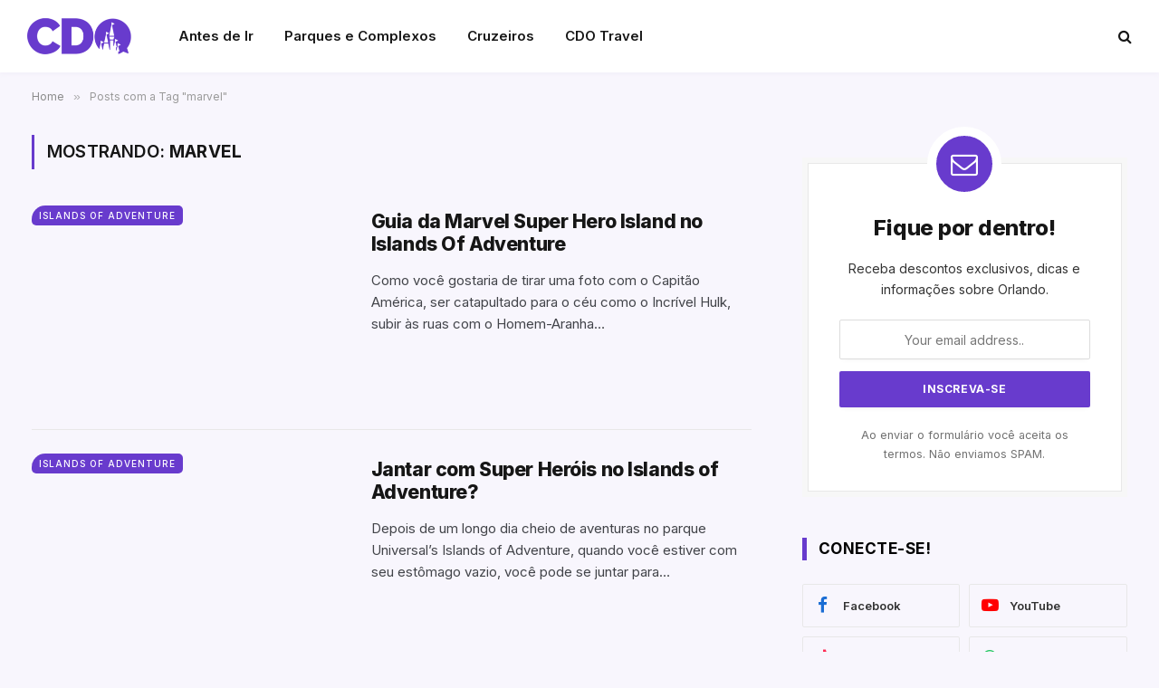

--- FILE ---
content_type: text/html; charset=UTF-8
request_url: http://coisasdeorlando.com/tag/marvel/
body_size: 15903
content:
<!DOCTYPE html>
<html lang="pt-BR" class="s-light site-s-light">

<head>

	<meta charset="UTF-8" />
	<meta name="viewport" content="width=device-width, initial-scale=1" />
	<meta name='robots' content='index, follow, max-image-preview:large, max-snippet:-1, max-video-preview:-1' />

	<!-- This site is optimized with the Yoast SEO Premium plugin v20.3 (Yoast SEO v26.0) - https://yoast.com/wordpress/plugins/seo/ -->
	<title>Arquivos marvel - Coisas de Orlando</title><link rel="preload" as="font" href="http://coisasdeorlando.com/wp-content/themes/smart-mag/css/icons/fonts/ts-icons.woff2?v3.2" type="font/woff2" crossorigin="anonymous" />
	<link rel="canonical" href="https://coisasdeorlando.com/tag/marvel/" />
	<meta property="og:locale" content="pt_BR" />
	<meta property="og:type" content="article" />
	<meta property="og:title" content="Arquivos marvel" />
	<meta property="og:url" content="https://coisasdeorlando.com/tag/marvel/" />
	<meta property="og:site_name" content="Coisas de Orlando" />
	<meta property="og:image" content="https://coisasdeorlando.com/wp-content/uploads/2023/03/blog-cdo-logo@2x.png" />
	<meta property="og:image:width" content="450" />
	<meta property="og:image:height" content="118" />
	<meta property="og:image:type" content="image/png" />
	<meta name="twitter:card" content="summary_large_image" />
	<script type="application/ld+json" class="yoast-schema-graph">{"@context":"https://schema.org","@graph":[{"@type":"CollectionPage","@id":"https://coisasdeorlando.com/tag/marvel/","url":"https://coisasdeorlando.com/tag/marvel/","name":"Arquivos marvel - Coisas de Orlando","isPartOf":{"@id":"https://coisasdeorlando.com/#website"},"primaryImageOfPage":{"@id":"https://coisasdeorlando.com/tag/marvel/#primaryimage"},"image":{"@id":"https://coisasdeorlando.com/tag/marvel/#primaryimage"},"thumbnailUrl":"","breadcrumb":{"@id":"https://coisasdeorlando.com/tag/marvel/#breadcrumb"},"inLanguage":"pt-BR"},{"@type":"ImageObject","inLanguage":"pt-BR","@id":"https://coisasdeorlando.com/tag/marvel/#primaryimage","url":"","contentUrl":""},{"@type":"BreadcrumbList","@id":"https://coisasdeorlando.com/tag/marvel/#breadcrumb","itemListElement":[{"@type":"ListItem","position":1,"name":"Início","item":"https://coisasdeorlando.com/"},{"@type":"ListItem","position":2,"name":"marvel"}]},{"@type":"WebSite","@id":"https://coisasdeorlando.com/#website","url":"https://coisasdeorlando.com/","name":"Coisas de Orlando","description":"O seu guia de dicas e roteiros de Orlando","publisher":{"@id":"https://coisasdeorlando.com/#organization"},"alternateName":"CDO","potentialAction":[{"@type":"SearchAction","target":{"@type":"EntryPoint","urlTemplate":"https://coisasdeorlando.com/?s={search_term_string}"},"query-input":{"@type":"PropertyValueSpecification","valueRequired":true,"valueName":"search_term_string"}}],"inLanguage":"pt-BR"},{"@type":"Organization","@id":"https://coisasdeorlando.com/#organization","name":"Coisas de Orlando","alternateName":"CDO","url":"https://coisasdeorlando.com/","logo":{"@type":"ImageObject","inLanguage":"pt-BR","@id":"https://coisasdeorlando.com/#/schema/logo/image/","url":"https://coisasdeorlando.com/wp-content/uploads/2023/03/blog-cdo-logo.png","contentUrl":"https://coisasdeorlando.com/wp-content/uploads/2023/03/blog-cdo-logo.png","width":225,"height":59,"caption":"Coisas de Orlando"},"image":{"@id":"https://coisasdeorlando.com/#/schema/logo/image/"},"sameAs":["https://www.facebook.com/groups/569870573068896"]}]}</script>
	<!-- / Yoast SEO Premium plugin. -->


<link rel='dns-prefetch' href='//www.googletagmanager.com' />
<link rel='dns-prefetch' href='//fonts.googleapis.com' />
<link rel="alternate" type="application/rss+xml" title="Feed de tag para Coisas de Orlando &raquo; marvel" href="https://coisasdeorlando.com/tag/marvel/feed/" />
<link rel="alternate" type="application/rss+xml" title="Feed de Coisas de Orlando &raquo; Story" href="https://coisasdeorlando.com/web-stories/feed/"><style id='wp-img-auto-sizes-contain-inline-css' type='text/css'>
img:is([sizes=auto i],[sizes^="auto," i]){contain-intrinsic-size:3000px 1500px}
/*# sourceURL=wp-img-auto-sizes-contain-inline-css */
</style>
<link rel='stylesheet' id='formidable-css' href='http://coisasdeorlando.com/wp-content/plugins/formidable/css/formidableforms.css?ver=1061838' type='text/css' media='all' />
<style id='wp-emoji-styles-inline-css' type='text/css'>

	img.wp-smiley, img.emoji {
		display: inline !important;
		border: none !important;
		box-shadow: none !important;
		height: 1em !important;
		width: 1em !important;
		margin: 0 0.07em !important;
		vertical-align: -0.1em !important;
		background: none !important;
		padding: 0 !important;
	}
/*# sourceURL=wp-emoji-styles-inline-css */
</style>
<link rel='stylesheet' id='contact-form-7-css' href='http://coisasdeorlando.com/wp-content/plugins/contact-form-7/includes/css/styles.css?ver=6.1.2' type='text/css' media='all' />
<link rel='stylesheet' id='elementor-icons-css' href='http://coisasdeorlando.com/wp-content/plugins/elementor/assets/lib/eicons/css/elementor-icons.min.css?ver=5.46.0' type='text/css' media='all' />
<link rel='stylesheet' id='elementor-frontend-css' href='http://coisasdeorlando.com/wp-content/plugins/elementor/assets/css/frontend.min.css?ver=3.34.2' type='text/css' media='all' />
<link rel='stylesheet' id='elementor-post-75218-css' href='http://coisasdeorlando.com/wp-content/uploads/elementor/css/post-75218.css?ver=1768967768' type='text/css' media='all' />
<link rel='stylesheet' id='elementor-pro-css' href='http://coisasdeorlando.com/wp-content/plugins/elementor-pro/assets/css/frontend.min.css?ver=3.21.3' type='text/css' media='all' />
<link rel='stylesheet' id='elementor-post-79312-css' href='http://coisasdeorlando.com/wp-content/uploads/elementor/css/post-79312.css?ver=1768967768' type='text/css' media='all' />
<link rel='stylesheet' id='smartmag-core-css' href='http://coisasdeorlando.com/wp-content/themes/smart-mag/style.css?ver=10.3.2' type='text/css' media='all' />
<style id='smartmag-core-inline-css' type='text/css'>
:root { --c-main: #683bcd;
--c-main-rgb: 104,59,205;
--text-font: "Inter", system-ui, -apple-system, "Segoe UI", Arial, sans-serif;
--body-font: "Inter", system-ui, -apple-system, "Segoe UI", Arial, sans-serif;
--title-font: "Inter", system-ui, -apple-system, "Segoe UI", Arial, sans-serif;
--main-width: 1348px;
--c-post-meta: #666666;
--c-excerpts: #424449;
--excerpt-size: 15px;
--post-content-gaps: 1.4em; }
.s-light body { background-color: #f8f6fd; }
.post-title:not(._) { font-weight: 800; line-height: 1.2; letter-spacing: -0.02em; }
:root { --wrap-padding: 35px; }
.main-sidebar .widget, .ts-sidebar .widget { margin-bottom: 45px; }
.smart-head-main { --c-shadow: #f4f1fa; }
.smart-head-main .smart-head-top { --head-h: 34px; }
.smart-head-main .smart-head-mid { --head-h: 60px; background-color: #ffffff; border-top-width: 40px; border-bottom-width: 40px; }
.smart-head-main .smart-head-bot { border-top-width: 0px; }
.smart-head-main .spc-social { --c-spc-social-hov: #f2f2f2; --spc-social-space: 5px; }
.post-meta { font-family: "Roboto", system-ui, -apple-system, "Segoe UI", Arial, sans-serif; }
.post-meta .meta-item, .post-meta .text-in { font-size: 10px; font-weight: normal; text-transform: uppercase; }
.post-meta .text-in, .post-meta .post-cat > a { font-size: 10px; }
.post-meta .post-cat > a { font-weight: bold; text-transform: uppercase; }
.s-light .block-wrap.s-dark { --c-post-meta: var(--c-contrast-450); }
.post-meta .post-author > a { color: #595959; }
.s-dark .post-meta .post-author > a { color: #dddddd; }
.post-meta { --p-meta-sep: "\007C"; --p-meta-sep-pad: 7px; }
.post-meta .meta-item:before { transform: scale(1.15); }
.l-post { --media-radius: 15px; }
.cat-labels .category { font-size: 10px; letter-spacing: 0.1em; background-color: var(--c-main); border-radius: 5px; }
.block-head .heading { font-family: var(--body-font); }
.block-head-b .heading { font-family: "Roboto", system-ui, -apple-system, "Segoe UI", Arial, sans-serif; font-size: 19px; font-weight: bold; text-transform: initial; }
.block-head-b { --space-below: 9px; }
.block-head-c { --line-weight: 3px; }
.block-head-c2 { --line-weight: 3px; }
.block-head-f .heading { text-transform: uppercase; }
.block-head-f { --c-border: #ffffff; }
.s-dark .block-head-f { --c-border: #eaeaea; }
.block-head-h { --border-weight: 2px; --c-border: var(--c-main); }
.block-head-i .heading { font-size: 17px; font-weight: bold; }
.block-head-i { --line-weight: 5px; }
.block-head-i .heading { color: #000000; }
.load-button { background-color: var(--c-main); border-radius: 6px; }
.loop-grid .ratio-is-custom { padding-bottom: calc(100% / 1.68); }
.loop-grid-base .post-title { font-size: 18px; }
.loop-grid-sm .post-title { font-size: 17px; }
.has-nums .l-post { --num-font: var(--body-font); }
.has-nums-a .l-post .post-title:before,
.has-nums-b .l-post .content:before { font-size: 26px; font-weight: 500; }
.has-nums-c .l-post .post-title:before,
.has-nums-c .l-post .content:before { font-size: 17px; }
.has-nums:not(.has-nums-c) { --num-color: var(--c-main); }
.has-nums-a .l-post .post-title:before,
.has-nums-b .l-post .content:before { content: counter(ts-loop) "."; }
.loop-list .ratio-is-custom { padding-bottom: calc(100% / 1.575); }
.list-post { --list-p-media-width: 44%; --list-p-media-max-width: 85%; }
.list-post .media:not(i) { --list-p-media-max-width: 44%; }
.loop-small .post-title { font-size: 16px; }
.loop-small .media { width: 36%; max-width: 50%; }
.loop-small .media:not(i) { max-width: 92px; }
.single-featured .featured, .the-post-header .featured { border-radius: 10px; --media-radius: 10px; overflow: hidden; }
.post-meta-single .meta-item, .post-meta-single .text-in { font-size: 11px; }
.entry-content { font-size: 17px; }
:where(.entry-content) a { text-decoration: underline; text-underline-offset: 4px; text-decoration-thickness: 2px; }
.entry-content p { --post-content-gaps: 1.2em; }
.post-share-float .service { width: 40px; height: 40px; margin-bottom: 5px; border-radius: 5px; font-size: 16px; }
.post-share-b:not(.is-not-global) { --service-height: 30px; --service-width: 30px; --service-min-width: initial; --service-gap: 5px; }
.post-share-b:not(.is-not-global) .service i { font-size: 16px; }
.post-share-b:not(.is-not-global) { --service-b-radius: 5px; }
.a-wrap-1 { background-color: #02001c; }
@media (min-width: 768px) and (max-width: 940px) { .ts-contain, .main { padding-left: 35px; padding-right: 35px; }
.layout-boxed-inner { --wrap-padding: 35px; }
:root { --wrap-padding: 35px; } }
@media (max-width: 767px) { .ts-contain, .main { padding-left: 25px; padding-right: 25px; }
.layout-boxed-inner { --wrap-padding: 25px; }
:root { --wrap-padding: 25px; } }
@media (min-width: 940px) and (max-width: 1300px) { :root { --wrap-padding: min(35px, 5vw); } }


.term-color-91 { --c-main: #0031af; }
.navigation .menu-cat-91 { --c-term: #0031af; }


.term-color-7 { --c-main: #de8800; }
.navigation .menu-cat-7 { --c-term: #de8800; }


.term-color-10 { --c-main: #d9006b; }
.navigation .menu-cat-10 { --c-term: #d9006b; }


.term-color-1122 { --c-main: #ffcc00; }
.navigation .menu-cat-1122 { --c-term: #ffcc00; }

/*# sourceURL=smartmag-core-inline-css */
</style>
<link rel='stylesheet' id='smartmag-magnific-popup-css' href='http://coisasdeorlando.com/wp-content/themes/smart-mag/css/lightbox.css?ver=10.3.2' type='text/css' media='all' />
<link rel='stylesheet' id='smartmag-icons-css' href='http://coisasdeorlando.com/wp-content/themes/smart-mag/css/icons/icons.css?ver=10.3.2' type='text/css' media='all' />
<link crossorigin="anonymous" rel='stylesheet' id='smartmag-gfonts-custom-css' href='https://fonts.googleapis.com/css?family=Inter%3A400%2C500%2C600%2C700%2C800%7CRoboto%3A400%2C500%2C600%2C700%2Cbold&#038;display=swap' type='text/css' media='all' />
<script type="text/javascript" id="smartmag-lazy-inline-js-after">
/* <![CDATA[ */
/**
 * @copyright ThemeSphere
 * @preserve
 */
var BunyadLazy={};BunyadLazy.load=function(){function a(e,n){var t={};e.dataset.bgset&&e.dataset.sizes?(t.sizes=e.dataset.sizes,t.srcset=e.dataset.bgset):t.src=e.dataset.bgsrc,function(t){var a=t.dataset.ratio;if(0<a){const e=t.parentElement;if(e.classList.contains("media-ratio")){const n=e.style;n.getPropertyValue("--a-ratio")||(n.paddingBottom=100/a+"%")}}}(e);var a,o=document.createElement("img");for(a in o.onload=function(){var t="url('"+(o.currentSrc||o.src)+"')",a=e.style;a.backgroundImage!==t&&requestAnimationFrame(()=>{a.backgroundImage=t,n&&n()}),o.onload=null,o.onerror=null,o=null},o.onerror=o.onload,t)o.setAttribute(a,t[a]);o&&o.complete&&0<o.naturalWidth&&o.onload&&o.onload()}function e(t){t.dataset.loaded||a(t,()=>{document.dispatchEvent(new Event("lazyloaded")),t.dataset.loaded=1})}function n(t){"complete"===document.readyState?t():window.addEventListener("load",t)}return{initEarly:function(){var t,a=()=>{document.querySelectorAll(".img.bg-cover:not(.lazyload)").forEach(e)};"complete"!==document.readyState?(t=setInterval(a,150),n(()=>{a(),clearInterval(t)})):a()},callOnLoad:n,initBgImages:function(t){t&&n(()=>{document.querySelectorAll(".img.bg-cover").forEach(e)})},bgLoad:a}}(),BunyadLazy.load.initEarly();
//# sourceURL=smartmag-lazy-inline-js-after
/* ]]> */
</script>
<script type="text/javascript" src="http://coisasdeorlando.com/wp-content/plugins/sphere-post-views/assets/js/post-views.js?ver=1.0.1" id="sphere-post-views-js"></script>
<script type="text/javascript" id="sphere-post-views-js-after">
/* <![CDATA[ */
var Sphere_PostViews = {"ajaxUrl":"https:\/\/coisasdeorlando.com\/wp-admin\/admin-ajax.php?sphere_post_views=1","sampling":0,"samplingRate":10,"repeatCountDelay":0,"postID":false,"token":"929052dd71"}
//# sourceURL=sphere-post-views-js-after
/* ]]> */
</script>

<!-- Snippet da etiqueta do Google (gtag.js) adicionado pelo Site Kit -->
<!-- Snippet do Google Análises adicionado pelo Site Kit -->
<script type="text/javascript" src="https://www.googletagmanager.com/gtag/js?id=GT-MJMDRTC" id="google_gtagjs-js" async></script>
<script type="text/javascript" id="google_gtagjs-js-after">
/* <![CDATA[ */
window.dataLayer = window.dataLayer || [];function gtag(){dataLayer.push(arguments);}
gtag("set","linker",{"domains":["coisasdeorlando.com"]});
gtag("js", new Date());
gtag("set", "developer_id.dZTNiMT", true);
gtag("config", "GT-MJMDRTC");
//# sourceURL=google_gtagjs-js-after
/* ]]> */
</script>
<script type="text/javascript" src="http://coisasdeorlando.com/wp-includes/js/jquery/jquery.min.js?ver=3.7.1" id="jquery-core-js"></script>
<script type="text/javascript" src="http://coisasdeorlando.com/wp-includes/js/jquery/jquery-migrate.min.js?ver=3.4.1" id="jquery-migrate-js"></script>
<link rel="https://api.w.org/" href="https://coisasdeorlando.com/wp-json/" /><link rel="alternate" title="JSON" type="application/json" href="https://coisasdeorlando.com/wp-json/wp/v2/tags/210" /><link rel="EditURI" type="application/rsd+xml" title="RSD" href="https://coisasdeorlando.com/xmlrpc.php?rsd" />

		<!-- GA Google Analytics @ https://m0n.co/ga -->
		<script async src="https://www.googletagmanager.com/gtag/js?id=UA-2103359-10"></script>
		<script>
			window.dataLayer = window.dataLayer || [];
			function gtag(){dataLayer.push(arguments);}
			gtag('js', new Date());
			gtag('config', 'UA-2103359-10');
		</script>

	<meta name="generator" content="Site Kit by Google 1.170.0" /><script id="ACXConnectScript" type="text/javascript" src="https://emkt.gizo.digital/websites/6454ed22f197b/connect.js"></script>


    <script>
      (function(d,t) {
        var BASE_URL="https://wootcdo.wisewoot.com";
        var g=d.createElement(t),s=d.getElementsByTagName(t)[0];
        g.src=BASE_URL+"/packs/js/sdk.js";
        g.defer = true;
        g.async = true;
        s.parentNode.insertBefore(g,s);
        g.onload=function(){
          window.chatwootSDK.run({
            websiteToken: 'xwq54oY196touKdNK7U6K3xH',
            baseUrl: BASE_URL
          })
        }
      })(document,"script");
    </script>
    <!-- site-navigation-element Schema optimized by Schema Pro --><script type="application/ld+json">{"@context":"https:\/\/schema.org","@graph":[{"@context":"https:\/\/schema.org","@type":"SiteNavigationElement","id":"site-navigation","name":"Demos","url":"#"},{"@context":"https:\/\/schema.org","@type":"SiteNavigationElement","id":"site-navigation","name":"Main Home","url":"#"},{"@context":"https:\/\/schema.org","@type":"SiteNavigationElement","id":"site-navigation","name":"Pinterest Posts","url":"#"},{"@context":"https:\/\/schema.org","@type":"SiteNavigationElement","id":"site-navigation","name":"Split Posts","url":"#"},{"@context":"https:\/\/schema.org","@type":"SiteNavigationElement","id":"site-navigation","name":"Classic Posts","url":"http:\/\/jellywp.com\/wp\/shareblock01\/classic-posts\/"},{"@context":"https:\/\/schema.org","@type":"SiteNavigationElement","id":"site-navigation","name":"pages","url":"#"},{"@context":"https:\/\/schema.org","@type":"SiteNavigationElement","id":"site-navigation","name":"Author Page","url":"http:\/\/jellywp.com\/wp\/shareblock02\/author\/dsite\/"},{"@context":"https:\/\/schema.org","@type":"SiteNavigationElement","id":"site-navigation","name":"404 page","url":"http:\/\/jellywp.com\/wp\/shareblock02\/category\/404\/"},{"@context":"https:\/\/schema.org","@type":"SiteNavigationElement","id":"site-navigation","name":"Contact US","url":"https:\/\/coisasdeorlando.com\/contact-us\/"},{"@context":"https:\/\/schema.org","@type":"SiteNavigationElement","id":"site-navigation","name":"Features","url":"#"},{"@context":"https:\/\/schema.org","@type":"SiteNavigationElement","id":"site-navigation","name":"Post Layout","url":"#"},{"@context":"https:\/\/schema.org","@type":"SiteNavigationElement","id":"site-navigation","name":"Post Format","url":"#"},{"@context":"https:\/\/schema.org","@type":"SiteNavigationElement","id":"site-navigation","name":"Tag page","url":"https:\/\/coisasdeorlando.com\/tag\/morning\/"},{"@context":"https:\/\/schema.org","@type":"SiteNavigationElement","id":"site-navigation","name":"Search page","url":"http:\/\/jellywp.com\/wp\/shareblock02\/?s=best"},{"@context":"https:\/\/schema.org","@type":"SiteNavigationElement","id":"site-navigation","name":"Shop","url":"https:\/\/coisasdeorlando.com\/shop\/"},{"@context":"https:\/\/schema.org","@type":"SiteNavigationElement","id":"site-navigation","name":"Carrinho","url":"https:\/\/coisasdeorlando.com\/carrinho\/"},{"@context":"https:\/\/schema.org","@type":"SiteNavigationElement","id":"site-navigation","name":"My account","url":"https:\/\/coisasdeorlando.com\/my-account-2\/"}]}</script><!-- / site-navigation-element Schema optimized by Schema Pro --><!-- breadcrumb Schema optimized by Schema Pro --><script type="application/ld+json">{"@context":"https:\/\/schema.org","@type":"BreadcrumbList","itemListElement":[{"@type":"ListItem","position":1,"item":{"@id":"https:\/\/coisasdeorlando.com\/","name":"Home"}},{"@type":"ListItem","position":2,"item":{"@id":"http:\/\/coisasdeorlando.com\/tag\/marvel\/","name":"marvel"}}]}</script><!-- / breadcrumb Schema optimized by Schema Pro -->
		<script>
		var BunyadSchemeKey = 'bunyad-scheme';
		(() => {
			const d = document.documentElement;
			const c = d.classList;
			var scheme = localStorage.getItem(BunyadSchemeKey);
			
			if (scheme) {
				d.dataset.origClass = c;
				scheme === 'dark' ? c.remove('s-light', 'site-s-light') : c.remove('s-dark', 'site-s-dark');
				c.add('site-s-' + scheme, 's-' + scheme);
			}
		})();
		</script>
		<meta name="generator" content="Elementor 3.34.2; features: additional_custom_breakpoints; settings: css_print_method-external, google_font-enabled, font_display-auto">
			<style>
				.e-con.e-parent:nth-of-type(n+4):not(.e-lazyloaded):not(.e-no-lazyload),
				.e-con.e-parent:nth-of-type(n+4):not(.e-lazyloaded):not(.e-no-lazyload) * {
					background-image: none !important;
				}
				@media screen and (max-height: 1024px) {
					.e-con.e-parent:nth-of-type(n+3):not(.e-lazyloaded):not(.e-no-lazyload),
					.e-con.e-parent:nth-of-type(n+3):not(.e-lazyloaded):not(.e-no-lazyload) * {
						background-image: none !important;
					}
				}
				@media screen and (max-height: 640px) {
					.e-con.e-parent:nth-of-type(n+2):not(.e-lazyloaded):not(.e-no-lazyload),
					.e-con.e-parent:nth-of-type(n+2):not(.e-lazyloaded):not(.e-no-lazyload) * {
						background-image: none !important;
					}
				}
			</style>
			<link rel="stylesheet" href="https://coisasdeorlando.com/app/fontawesome/css/all.css"><!-- There is no amphtml version available for this URL. --><meta name="apple-mobile-web-app-capable" content="yes"/>
<meta name="theme-color" content="#7a4fde">
<meta name="apple-itunes-app" content="app-id=926053475, app-argument=https://apps.apple.com/br/app/coisas-de-orlando/id926053475">

<script src="https://biz.inseconds.com/js/monitoramento.js"></script>

<script>
    document.addEventListener('DOMContentLoaded',function () {
        var d= ['https://biz.inseconds.com','fxEDFi%2FbXtPgCKQHet0%2FlsqsI69KNz60t5SXJwZGuGdgFFM4BgHkqx6tVRZflC7WyadZKBpSkxkzaM8YLf7rzfAWMq1V1kj0KWJzXUKFefE%3D'];isTrackForm(d);
    });
</script>			<style id="wpsp-style-frontend"></style>
			<link rel="icon" href="https://coisasdeorlando.com/wp-content/uploads/2025/09/cropped-cdo-travel-icon-32x32.png" sizes="32x32" />
<link rel="icon" href="https://coisasdeorlando.com/wp-content/uploads/2025/09/cropped-cdo-travel-icon-192x192.png" sizes="192x192" />
<link rel="apple-touch-icon" href="https://coisasdeorlando.com/wp-content/uploads/2025/09/cropped-cdo-travel-icon-180x180.png" />
<meta name="msapplication-TileImage" content="https://coisasdeorlando.com/wp-content/uploads/2025/09/cropped-cdo-travel-icon-270x270.png" />


</head>

<body class="archive tag tag-marvel tag-210 wp-custom-logo wp-theme-smart-mag wp-schema-pro-2.7.10 right-sidebar has-lb has-lb-sm ts-img-hov-fade layout-normal elementor-default elementor-kit-75218">


<script id="ACXConnectScript" type="text/javascript" src="https://emkt.gizo.digital/websites/6454ed22f197b/connect.js"></script>

<div class="main-wrap">

	
<div class="off-canvas-backdrop"></div>
<div class="mobile-menu-container off-canvas" id="off-canvas">

	<div class="off-canvas-head">
		<a href="#" class="close">
			<span class="visuallyhidden">Close Menu</span>
			<i class="tsi tsi-times"></i>
		</a>

		<div class="ts-logo">
			<img class="logo-mobile logo-image" src="https://coisasdeorlando.com/wp-content/uploads/2025/10/cdo-logo.png" width="115" height="40" alt="Coisas de Orlando"/>		</div>
	</div>

	<div class="off-canvas-content">

		
			<ul id="menu-cdo-menu-mobile" class="mobile-menu"><li id="menu-item-75774" class="menu-item menu-item-type-post_type menu-item-object-page menu-item-75774"><a href="https://coisasdeorlando.com/loja/">Loja</a></li>
<li id="menu-item-75775" class="menu-item menu-item-type-taxonomy menu-item-object-category menu-item-75775"><a href="https://coisasdeorlando.com/categoria/planejamento/">Planejamento</a></li>
<li id="menu-item-75776" class="menu-item menu-item-type-taxonomy menu-item-object-category menu-item-75776"><a href="https://coisasdeorlando.com/categoria/parques/">Parques e Complexos</a></li>
<li id="menu-item-75777" class="menu-item menu-item-type-taxonomy menu-item-object-category menu-item-75777"><a href="https://coisasdeorlando.com/categoria/cdo-travel/hospedagem/">Hospedagem</a></li>
<li id="menu-item-75778" class="menu-item menu-item-type-taxonomy menu-item-object-category menu-item-75778"><a href="https://coisasdeorlando.com/categoria/planejamento/comida/">Comida</a></li>
<li id="menu-item-75779" class="menu-item menu-item-type-taxonomy menu-item-object-category menu-item-75779"><a href="https://coisasdeorlando.com/categoria/planejamento/compras/">Compras</a></li>
<li id="menu-item-75780" class="menu-item menu-item-type-taxonomy menu-item-object-category menu-item-75780"><a href="https://coisasdeorlando.com/categoria/planejamento/fora-dos-parques/">Fora dos Parques</a></li>
<li id="menu-item-75781" class="menu-item menu-item-type-taxonomy menu-item-object-category menu-item-75781"><a href="https://coisasdeorlando.com/categoria/cdo-travel/cruzeiros/">Cruzeiros</a></li>
</ul>
		
		
		
		<div class="spc-social-block spc-social spc-social-b smart-head-social">
		
			
				<a href="https://facebook.com/coisasdeorlando" class="link service s-facebook" target="_blank" rel="nofollow noopener">
					<i class="icon tsi tsi-facebook"></i>					<span class="visuallyhidden">Facebook</span>
				</a>
									
			
				<a href="https://twitter.com/coisasdeorlando" class="link service s-twitter" target="_blank" rel="nofollow noopener">
					<i class="icon tsi tsi-twitter"></i>					<span class="visuallyhidden">X (Twitter)</span>
				</a>
									
			
				<a href="https://instagram.com/coisasdeorlando" class="link service s-instagram" target="_blank" rel="nofollow noopener">
					<i class="icon tsi tsi-instagram"></i>					<span class="visuallyhidden">Instagram</span>
				</a>
									
			
		</div>

		
	</div>

</div>
<div class="smart-head smart-head-a smart-head-main" id="smart-head" data-sticky="auto" data-sticky-type="smart" data-sticky-full>
	
	<div class="smart-head-row smart-head-mid is-light smart-head-row-full">

		<div class="inner wrap">

							
				<div class="items items-left ">
					<a href="https://coisasdeorlando.com/" title="Coisas de Orlando" rel="home" class="logo-link ts-logo logo-is-image">
		<span>
			
				
					<img src="https://coisasdeorlando.com/wp-content/uploads/2025/10/cdo-logo.png" class="logo-image" alt="Coisas de Orlando" width="229" height="80"/>
									 
					</span>
	</a>	<div class="nav-wrap">
		<nav class="navigation navigation-main nav-hov-a">
			<ul id="menu-cdo-menu" class="menu"><li id="menu-item-75197" class="menu-item menu-item-type-taxonomy menu-item-object-category menu-cat-5 menu-item-75197"><a href="https://coisasdeorlando.com/categoria/planejamento/">Antes de Ir</a></li>
<li id="menu-item-75190" class="menu-item menu-item-type-taxonomy menu-item-object-category menu-cat-149 menu-item-75190"><a href="https://coisasdeorlando.com/categoria/parques/">Parques e Complexos</a></li>
<li id="menu-item-75193" class="menu-item menu-item-type-taxonomy menu-item-object-category menu-cat-91 menu-item-75193"><a href="https://coisasdeorlando.com/categoria/cdo-travel/cruzeiros/">Cruzeiros</a></li>
<li id="menu-item-78940" class="menu-item menu-item-type-custom menu-item-object-custom menu-item-78940"><a href="https://cdo.travel">CDO Travel</a></li>
</ul>		</nav>
	</div>
				</div>

							
				<div class="items items-center empty">
								</div>

							
				<div class="items items-right ">
				

	<a href="#" class="search-icon has-icon-only is-icon" title="Buscar">
		<i class="tsi tsi-search"></i>
	</a>

				</div>

						
		</div>
	</div>

	</div>
<div class="smart-head smart-head-a smart-head-mobile" id="smart-head-mobile" data-sticky="mid" data-sticky-type="smart" data-sticky-full>
	
	<div class="smart-head-row smart-head-mid smart-head-row-3 is-light smart-head-row-full">

		<div class="inner wrap">

							
				<div class="items items-left ">
				
<button class="offcanvas-toggle has-icon" type="button" aria-label="Menu">
	<span class="hamburger-icon hamburger-icon-a">
		<span class="inner"></span>
	</span>
</button>				</div>

							
				<div class="items items-center ">
					<a href="https://coisasdeorlando.com/" title="Coisas de Orlando" rel="home" class="logo-link ts-logo logo-is-image">
		<span>
			
									<img class="logo-mobile logo-image" src="https://coisasdeorlando.com/wp-content/uploads/2025/10/cdo-logo.png" width="115" height="40" alt="Coisas de Orlando"/>									 
					</span>
	</a>				</div>

							
				<div class="items items-right ">
				
<div class="scheme-switcher has-icon-only">
	<a href="#" class="toggle is-icon toggle-dark" title="Switch to Dark Design - easier on eyes.">
		<i class="icon tsi tsi-moon"></i>
	</a>
	<a href="#" class="toggle is-icon toggle-light" title="Switch to Light Design.">
		<i class="icon tsi tsi-bright"></i>
	</a>
</div>

	<a href="#" class="search-icon has-icon-only is-icon" title="Buscar">
		<i class="tsi tsi-search"></i>
	</a>

				</div>

						
		</div>
	</div>

	</div>
<nav class="breadcrumbs is-full-width breadcrumbs-a" id="breadcrumb"><div class="inner ts-contain "><span><a href="https://coisasdeorlando.com/"><span>Home</span></a></span><span class="delim">&raquo;</span><span class="current">Posts com a Tag &quot;marvel&quot;</span></div></nav>
<div class="main ts-contain cf right-sidebar">
			<div class="ts-row">
			<div class="col-8 main-content">

							<h1 class="archive-heading">
					Mostrando: <span>marvel</span>				</h1>
						
					
							
					<section class="block-wrap block-posts-list mb-none" data-id="1">

				
			<div class="block-content">
					
	<div class="loop loop-list loop-sep loop-list-sep grid grid-1 md:grid-1 sm:grid-1">

				
			
<article class="l-post list-post list-post-on-sm m-pos-left">

	
			<div class="media">

		
			<a href="https://coisasdeorlando.com/marvel-super-hero-island-islands-of-adventure/" class="image-link media-ratio ratio-is-custom" title="Guia da Marvel Super Hero Island no Islands Of Adventure"></a>			
			
			
							
				<span class="cat-labels cat-labels-overlay c-overlay p-top-left">
				<a href="https://coisasdeorlando.com/categoria/parques/universal-orlando-resorts/islands-of-adventure/" class="category term-color-262" rel="category" tabindex="-1">Islands of Adventure</a>
			</span>
						
			
		
		</div>
	

	
		<div class="content">

			<div class="post-meta post-meta-a"><h2 class="is-title post-title"><a href="https://coisasdeorlando.com/marvel-super-hero-island-islands-of-adventure/">Guia da Marvel Super Hero Island no Islands Of Adventure</a></h2></div>			
						
				<div class="excerpt">
					<p>Como você gostaria de tirar uma foto com o Capitão América, ser catapultado para o céu como o Incrível Hulk, subir às ruas com o Homem-Aranha&hellip;</p>
				</div>
			
			
			
		</div>

	
</article>
				
			
<article class="l-post list-post list-post-on-sm m-pos-left">

	
			<div class="media">

		
			<a href="https://coisasdeorlando.com/jantar-com-super-herois-no-islands-of-adventure/" class="image-link media-ratio ratio-is-custom" title="Jantar com Super Heróis no Islands of Adventure?"></a>			
			
			
							
				<span class="cat-labels cat-labels-overlay c-overlay p-top-left">
				<a href="https://coisasdeorlando.com/categoria/parques/universal-orlando-resorts/islands-of-adventure/" class="category term-color-262" rel="category" tabindex="-1">Islands of Adventure</a>
			</span>
						
			
		
		</div>
	

	
		<div class="content">

			<div class="post-meta post-meta-a"><h2 class="is-title post-title"><a href="https://coisasdeorlando.com/jantar-com-super-herois-no-islands-of-adventure/">Jantar com Super Heróis no Islands of Adventure?</a></h2></div>			
						
				<div class="excerpt">
					<p>Depois de um longo dia cheio de aventuras no parque Universal&#8217;s Islands of Adventure, quando você estiver com seu estômago vazio, você pode se juntar para&hellip;</p>
				</div>
			
			
			
		</div>

	
</article>
				
			
<article class="l-post list-post list-post-on-sm m-pos-left">

	
			<div class="media">

		
			<a href="https://coisasdeorlando.com/novidades-do-re-lancamento-da-the-incredible-hulk-coaster/" class="image-link media-ratio ratio-is-custom" title="Novidades do re-lançamento da The Incredible Hulk Coaster"></a>			
			
			
							
				<span class="cat-labels cat-labels-overlay c-overlay p-top-left">
				<a href="https://coisasdeorlando.com/categoria/cdo/" class="category term-color-1" rel="category" tabindex="-1">CDO</a>
			</span>
						
			
		
		</div>
	

	
		<div class="content">

			<div class="post-meta post-meta-a"><h2 class="is-title post-title"><a href="https://coisasdeorlando.com/novidades-do-re-lancamento-da-the-incredible-hulk-coaster/">Novidades do re-lançamento da The Incredible Hulk Coaster</a></h2></div>			
						
				<div class="excerpt">
					<p>Para os amantes de montanha-russa e principalmente para o que estão ansiosos para a volta da The Incredible Hulk Coaster, pela primeira vez a Universal Orlando&hellip;</p>
				</div>
			
			
			
		</div>

	
</article>
		
	</div>

	

	<nav class="main-pagination pagination-numbers" data-type="numbers">
			</nav>


				</div>

		</section>
		
			</div>
			
					
	
	<aside class="col-4 main-sidebar has-sep">
	
			<div class="inner ts-sticky-native">
		
			
		<div id="smartmag-block-newsletter-1" class="widget ts-block-widget smartmag-widget-newsletter">		
		<div class="block">
			<div class="block-newsletter ">
	<div class="spc-newsletter spc-newsletter-b spc-newsletter-center spc-newsletter-sm has-top-icon">

		<div class="bg-wrap"></div>

		
		<div class="inner">

							<div class="mail-top-icon">
					<i class="tsi tsi-envelope-o"></i>
				</div>
			
			
			<h3 class="heading">
				Fique por dentro!			</h3>

							<div class="base-text message">
					<p>Receba descontos exclusivos, dicas e informações sobre Orlando.</p>
</div>
			
							<form method="post" action="" class="form fields-style fields-full" target="_blank">
					<div class="main-fields">
						<p class="field-email">
							<input type="email" name="EMAIL" placeholder="Your email address.." required />
						</p>
						
						<p class="field-submit">
							<input type="submit" value="Inscreva-se" />
						</p>
					</div>

											<p class="disclaimer">
							<label>
								
								Ao enviar o formulário você aceita os termos. Não enviamos SPAM.							</label>
						</p>
									</form>
			
			
		</div>
	</div>
</div>		</div>

		</div><div id="bunyad-social-1" class="widget widget-social-b"><div class="widget-title block-head block-head-ac block-head block-head-ac block-head-i is-left has-style"><h5 class="heading">Conecte-se!</h5></div>		<div class="spc-social-follow spc-social-follow-c spc-social-colors spc-social-colored spc-social-follow-split">
			<ul class="services grid grid-2 md:grid-4 sm:grid-2" itemscope itemtype="http://schema.org/Organization">
				<link itemprop="url" href="https://coisasdeorlando.com/">
								
				<li class="service-wrap">

					<a href="https://facebook.com/coisasdeorlando" class="service service-link s-facebook" target="_blank" itemprop="sameAs" rel="nofollow noopener">
						<i class="the-icon tsi tsi-facebook"></i>
						<span class="label">Facebook</span>

							
					</a>

				</li>
				
								
				<li class="service-wrap">

					<a href="https://youtube.com/coisasdeorlando" class="service service-link s-youtube" target="_blank" itemprop="sameAs" rel="nofollow noopener">
						<i class="the-icon tsi tsi-youtube-play"></i>
						<span class="label">YouTube</span>

							
					</a>

				</li>
				
								
				<li class="service-wrap">

					<a href="" class="service service-link s-tiktok" target="_blank" itemprop="sameAs" rel="nofollow noopener">
						<i class="the-icon tsi tsi-tiktok"></i>
						<span class="label">TikTok</span>

							
					</a>

				</li>
				
								
				<li class="service-wrap">

					<a href="https://chat.whatsapp.com/Jd0llzEWumK0AKSzwJNwun" class="service service-link s-whatsapp" target="_blank" itemprop="sameAs" rel="nofollow noopener">
						<i class="the-icon tsi tsi-whatsapp"></i>
						<span class="label">WhatsApp</span>

							
					</a>

				</li>
				
								
				<li class="service-wrap">

					<a href="https://twitter.com/coisasdeorlando" class="service service-link s-twitter" target="_blank" itemprop="sameAs" rel="nofollow noopener">
						<i class="the-icon tsi tsi-twitter"></i>
						<span class="label">Twitter</span>

							
					</a>

				</li>
				
								
				<li class="service-wrap">

					<a href="https://instagram.com/coisasdeorlando" class="service service-link s-instagram" target="_blank" itemprop="sameAs" rel="nofollow noopener">
						<i class="the-icon tsi tsi-instagram"></i>
						<span class="label">Instagram</span>

							
					</a>

				</li>
				
								
				<li class="service-wrap">

					<a href="https://pinterest.com/coisasdeorlando" class="service service-link s-pinterest" target="_blank" itemprop="sameAs" rel="nofollow noopener">
						<i class="the-icon tsi tsi-pinterest-p"></i>
						<span class="label">Pinterest</span>

							
					</a>

				</li>
				
								
				<li class="service-wrap">

					<a href="https://t.me/coisasdeorlando" class="service service-link s-telegram" target="_blank" itemprop="sameAs" rel="nofollow noopener">
						<i class="the-icon tsi tsi-telegram"></i>
						<span class="label">Telegram</span>

							
					</a>

				</li>
				
							</ul>
		</div>
		
		</div>
		<div id="smartmag-block-posts-small-2" class="widget ts-block-widget smartmag-widget-posts-small">		
		<div class="block">
					<section class="block-wrap block-posts-small block-sc mb-none" data-id="2">

			<div class="widget-title block-head block-head-ac block-head block-head-ac block-head-i is-left has-style"><h5 class="heading">Top Posts</h5></div>	
			<div class="block-content">
				
	<div class="loop loop-small loop-small-a grid grid-1 md:grid-1 sm:grid-1 xs:grid-1">

					
<article class="l-post small-post small-a-post m-pos-left">

	
			<div class="media">

		
			<a href="https://coisasdeorlando.com/regras-para-o-uso-da-cadeirinha-e-do-cinto-de-seguranca-em-orlando-tudo-o-que-voce-precisa-saber/" class="image-link media-ratio ratio-4-3" title="Regras para o Uso da Cadeirinha e do Cinto de Segurança em Orlando: Tudo o que Você Precisa Saber"><span data-bgsrc="https://coisasdeorlando.com/wp-content/uploads/2023/10/cadeirinha-300x133.webp" class="img bg-cover wp-post-image attachment-medium size-medium lazyload" data-bgset="https://coisasdeorlando.com/wp-content/uploads/2023/10/cadeirinha-300x133.webp 300w, https://coisasdeorlando.com/wp-content/uploads/2023/10/cadeirinha-768x340.webp 768w, https://coisasdeorlando.com/wp-content/uploads/2023/10/cadeirinha-450x199.webp 450w, https://coisasdeorlando.com/wp-content/uploads/2023/10/cadeirinha.webp 1024w" data-sizes="(max-width: 159px) 100vw, 159px" role="img" aria-label="Uso da Cadeirinha"></span></a>			
			
			
			
		
		</div>
	

	
		<div class="content">

			<div class="post-meta post-meta-a post-meta-left has-below"><h4 class="is-title post-title"><a href="https://coisasdeorlando.com/regras-para-o-uso-da-cadeirinha-e-do-cinto-de-seguranca-em-orlando-tudo-o-que-voce-precisa-saber/">Regras para o Uso da Cadeirinha e do Cinto de Segurança em Orlando: Tudo o que Você Precisa Saber</a></h4><div class="post-meta-items meta-below"><span class="meta-item has-next-icon date"><span class="date-link"><time class="post-date" datetime="2023-10-18T09:53:46-03:00">18/10/2023</time></span></span><span title="11202 Article Views" class="meta-item post-views has-icon"><i class="tsi tsi-bar-chart-2"></i>11.202</span></div></div>			
			
			
		</div>

	
</article>	
					
<article class="l-post small-post small-a-post m-pos-left">

	
			<div class="media">

		
			<a href="https://coisasdeorlando.com/gorjetas-nos-estados-unidos-e-o-que-nao-te-contam-sobre-isso/" class="image-link media-ratio ratio-4-3" title="Gorjetas nos Estados Unidos e o que não te contam sobre isso."><span data-bgsrc="https://coisasdeorlando.com/wp-content/uploads/2023/04/Gorjetas-nos-Estados-Unidos-e-o-que-nao-te-contam-sobre-isso_-300x207.jpg" class="img bg-cover wp-post-image attachment-medium size-medium lazyload" data-bgset="https://coisasdeorlando.com/wp-content/uploads/2023/04/Gorjetas-nos-Estados-Unidos-e-o-que-nao-te-contam-sobre-isso_-300x207.jpg 300w, https://coisasdeorlando.com/wp-content/uploads/2023/04/Gorjetas-nos-Estados-Unidos-e-o-que-nao-te-contam-sobre-isso_-1024x707.jpg 1024w, https://coisasdeorlando.com/wp-content/uploads/2023/04/Gorjetas-nos-Estados-Unidos-e-o-que-nao-te-contam-sobre-isso_-768x530.jpg 768w, https://coisasdeorlando.com/wp-content/uploads/2023/04/Gorjetas-nos-Estados-Unidos-e-o-que-nao-te-contam-sobre-isso_-150x104.jpg 150w, https://coisasdeorlando.com/wp-content/uploads/2023/04/Gorjetas-nos-Estados-Unidos-e-o-que-nao-te-contam-sobre-isso_-450x311.jpg 450w, https://coisasdeorlando.com/wp-content/uploads/2023/04/Gorjetas-nos-Estados-Unidos-e-o-que-nao-te-contam-sobre-isso_-600x414.jpg 600w, https://coisasdeorlando.com/wp-content/uploads/2023/04/Gorjetas-nos-Estados-Unidos-e-o-que-nao-te-contam-sobre-isso_.jpg 1200w" data-sizes="(max-width: 159px) 100vw, 159px" role="img" aria-label="Gorjetas nos Estados Unidos"></span></a>			
			
			
			
		
		</div>
	

	
		<div class="content">

			<div class="post-meta post-meta-a post-meta-left has-below"><h4 class="is-title post-title"><a href="https://coisasdeorlando.com/gorjetas-nos-estados-unidos-e-o-que-nao-te-contam-sobre-isso/">Gorjetas nos Estados Unidos e o que não te contam sobre isso.</a></h4><div class="post-meta-items meta-below"><span class="meta-item has-next-icon date"><span class="date-link"><time class="post-date" datetime="2023-04-29T11:00:56-03:00">29/04/2023</time></span></span><span title="9700 Article Views" class="meta-item post-views has-icon"><i class="tsi tsi-bar-chart-2"></i>9.700</span></div></div>			
			
			
		</div>

	
</article>	
					
<article class="l-post small-post small-a-post m-pos-left">

	
			<div class="media">

		
			<a href="https://coisasdeorlando.com/onde-guardar-as-malas-em-orlando/" class="image-link media-ratio ratio-4-3" title="Guarda Malas em Orlando"><span data-bgsrc="https://coisasdeorlando.com/wp-content/uploads/2023/04/IMG_5299-scaled-e1735528138788-300x225.jpg" class="img bg-cover wp-post-image attachment-medium size-medium lazyload" data-bgset="https://coisasdeorlando.com/wp-content/uploads/2023/04/IMG_5299-scaled-e1735528138788-300x225.jpg 300w, https://coisasdeorlando.com/wp-content/uploads/2023/04/IMG_5299-scaled-e1735528138788-1024x768.jpg 1024w, https://coisasdeorlando.com/wp-content/uploads/2023/04/IMG_5299-scaled-e1735528138788-768x576.jpg 768w, https://coisasdeorlando.com/wp-content/uploads/2023/04/IMG_5299-scaled-e1735528138788-1536x1152.jpg 1536w, https://coisasdeorlando.com/wp-content/uploads/2023/04/IMG_5299-scaled-e1735528138788-2048x1536.jpg 2048w, https://coisasdeorlando.com/wp-content/uploads/2023/04/IMG_5299-scaled-e1735528138788-150x113.jpg 150w, https://coisasdeorlando.com/wp-content/uploads/2023/04/IMG_5299-scaled-e1735528138788-450x338.jpg 450w, https://coisasdeorlando.com/wp-content/uploads/2023/04/IMG_5299-scaled-e1735528138788-1200x900.jpg 1200w" data-sizes="(max-width: 159px) 100vw, 159px"></span></a>			
			
			
			
		
		</div>
	

	
		<div class="content">

			<div class="post-meta post-meta-a post-meta-left has-below"><h4 class="is-title post-title"><a href="https://coisasdeorlando.com/onde-guardar-as-malas-em-orlando/">Guarda Malas em Orlando</a></h4><div class="post-meta-items meta-below"><span class="meta-item has-next-icon date"><span class="date-link"><time class="post-date" datetime="2023-04-02T14:17:38-03:00">02/04/2023</time></span></span><span title="7010 Article Views" class="meta-item post-views has-icon"><i class="tsi tsi-bar-chart-2"></i>7.010</span></div></div>			
			
			
		</div>

	
</article>	
		
	</div>

					</div>

		</section>
				</div>

		</div>
		<div id="smartmag-block-grid-1" class="widget ts-block-widget smartmag-widget-grid">		
		<div class="block">
					<section class="block-wrap block-grid block-sc mb-none" data-id="3">

			<div class="widget-title block-head block-head-ac block-head block-head-ac block-head-i is-left has-style"><h5 class="heading">Latest Reviews</h5></div>	
			<div class="block-content">
					
	<div class="loop loop-grid loop-grid-sm has-nums has-nums-a grid grid-1 md:grid-1 xs:grid-1">

					
<article class="l-post grid-post grid-sm-post">

	
			<div class="media">

		
			<a href="https://coisasdeorlando.com/universals-great-movie-escape-um-emocionante-escape-room-tematico/" class="image-link media-ratio ratio-is-custom" title="Universal&#8217;s Great Movie Escape: Um emocionante Escape Room temático!"><span data-bgsrc="https://coisasdeorlando.com/wp-content/uploads/2023/03/universals-great-movie-escape-jurassic-park-450x300.jpg" class="img bg-cover wp-post-image attachment-bunyad-medium size-bunyad-medium lazyload" data-bgset="https://coisasdeorlando.com/wp-content/uploads/2023/03/universals-great-movie-escape-jurassic-park-450x300.jpg 450w, https://coisasdeorlando.com/wp-content/uploads/2023/03/universals-great-movie-escape-jurassic-park-1024x683.jpg 1024w, https://coisasdeorlando.com/wp-content/uploads/2023/03/universals-great-movie-escape-jurassic-park-768x512.jpg 768w, https://coisasdeorlando.com/wp-content/uploads/2023/03/universals-great-movie-escape-jurassic-park-1200x800.jpg 1200w, https://coisasdeorlando.com/wp-content/uploads/2023/03/universals-great-movie-escape-jurassic-park-600x400.jpg 600w, https://coisasdeorlando.com/wp-content/uploads/2023/03/universals-great-movie-escape-jurassic-park.jpg 1440w" data-sizes="(max-width: 423px) 100vw, 423px" role="img" aria-label="Universal&#039;s Great Movie Escape"></span></a>			
			
			
							
				<span class="cat-labels cat-labels-overlay c-overlay p-top-left">
				<a href="https://coisasdeorlando.com/categoria/parques/" class="category term-color-149" rel="category" tabindex="-1">Parques e Complexos</a>
			</span>
						
			
		
		</div>
	

	
		<div class="content">

			<div class="post-meta post-meta-a"><h2 class="is-title post-title"><a href="https://coisasdeorlando.com/universals-great-movie-escape-um-emocionante-escape-room-tematico/">Universal&#8217;s Great Movie Escape: Um emocionante Escape Room temático!</a></h2></div>			
			
			
		</div>

	
</article>		
	</div>

		
			</div>

		</section>
				</div>

		</div><div id="block-8" class="widget widget_block widget_search"><form role="search" method="get" action="https://coisasdeorlando.com/" class="wp-block-search__button-outside wp-block-search__text-button wp-block-search"    ><label class="wp-block-search__label" for="wp-block-search__input-1" >Search Recipes</label><div class="wp-block-search__inside-wrapper" ><input class="wp-block-search__input" id="wp-block-search__input-1" placeholder="" value="" type="search" name="s" required /><button aria-label="Pesquisar" class="wp-block-search__button wp-element-button" type="submit" >Pesquisar</button></div></form></div>		</div>
	
	</aside>
	
			
		</div>
	</div>

		<div data-elementor-type="ts-footer" data-elementor-id="79312" class="elementor elementor-79312" data-elementor-post-type="spc-el-layouts">
						<section class="has-el-gap el-gap-default elementor-section elementor-top-section elementor-element elementor-element-c02532c elementor-section-full_width elementor-section-height-default elementor-section-height-default" data-id="c02532c" data-element_type="section" data-settings="{&quot;background_background&quot;:&quot;classic&quot;}">
						<div class="elementor-container elementor-column-gap-no">
					<footer class="elementor-column elementor-col-100 elementor-top-column elementor-element elementor-element-65ef251" data-id="65ef251" data-element_type="column" data-settings="{&quot;background_background&quot;:&quot;classic&quot;}">
			<div class="elementor-widget-wrap elementor-element-populated">
						<div class="elementor-element elementor-element-230daf8 elementor-widget elementor-widget-spacer" data-id="230daf8" data-element_type="widget" data-widget_type="spacer.default">
				<div class="elementor-widget-container">
							<div class="elementor-spacer">
			<div class="elementor-spacer-inner"></div>
		</div>
						</div>
				</div>
				<div class="elementor-element elementor-element-2984a7b elementor-widget elementor-widget-image" data-id="2984a7b" data-element_type="widget" data-widget_type="image.default">
				<div class="elementor-widget-container">
															<img class=" lazyload" src="[data-uri]" title="logo-cdo-smart-white@2x" alt="logo-cdo-smart-white@2x" loading="lazy" data-src="https://coisasdeorlando.com/wp-content/uploads/elementor/thumbs/logo-cdo-smart-white@2x-q44x8g65pezu4wgksoyn1ze7rosai62wuvex87jhuu.png" />															</div>
				</div>
				<div class="elementor-element elementor-element-8a6f417 elementor-widget elementor-widget-smartmag-socialicons" data-id="8a6f417" data-element_type="widget" data-widget_type="smartmag-socialicons.default">
				<div class="elementor-widget-container">
					
		<div class="spc-social-block spc-social spc-social-b  spc-social-colors spc-social-bg">
		
			
				<a href="https://instagram.com/coisasdeorlando" class="link service s-instagram" target="_blank" rel="nofollow noopener">
					<i class="icon tsi tsi-instagram"></i>					<span class="visuallyhidden">Instagram</span>
				</a>
									
			
				<a href="https://facebook.com/coisasdeorlando" class="link service s-facebook" target="_blank" rel="nofollow noopener">
					<i class="icon tsi tsi-facebook"></i>					<span class="visuallyhidden">Facebook</span>
				</a>
									
			
				<a href="https://youtube.com/coisasdeorlando" class="link service s-youtube" target="_blank" rel="nofollow noopener">
					<i class="icon tsi tsi-youtube-play"></i>					<span class="visuallyhidden">YouTube</span>
				</a>
									
			
				<a href="https://twitter.com/coisasdeorlando" class="link service s-twitter" target="_blank" rel="nofollow noopener">
					<i class="icon tsi tsi-twitter"></i>					<span class="visuallyhidden">X (Twitter)</span>
				</a>
									
			
				<a href="https://pinterest.com/coisasdeorlando" class="link service s-pinterest" target="_blank" rel="nofollow noopener">
					<i class="icon tsi tsi-pinterest-p"></i>					<span class="visuallyhidden">Pinterest</span>
				</a>
									
			
				<a href="#" class="link service s-spotify" target="_blank" rel="nofollow noopener">
					<i class="icon tsi tsi-spotify"></i>					<span class="visuallyhidden">Spotify</span>
				</a>
									
			
				<a href="https://chat.whatsapp.com/Jd0llzEWumK0AKSzwJNwun" class="link service s-whatsapp" target="_blank" rel="nofollow noopener">
					<i class="icon tsi tsi-whatsapp"></i>					<span class="visuallyhidden">WhatsApp</span>
				</a>
									
			
		</div>

						</div>
				</div>
				<div class="elementor-element elementor-element-ff815bc elementor-widget elementor-widget-spacer" data-id="ff815bc" data-element_type="widget" data-widget_type="spacer.default">
				<div class="elementor-widget-container">
							<div class="elementor-spacer">
			<div class="elementor-spacer-inner"></div>
		</div>
						</div>
				</div>
				<div class="elementor-element elementor-element-6092add elementor-widget elementor-widget-text-editor" data-id="6092add" data-element_type="widget" data-widget_type="text-editor.default">
				<div class="elementor-widget-container">
									<p><b>2025 ® Todos os direitos reservados<br>GRUPO COISAS:</b> <u>Coisas de Orlando</u> &#8211; <u>CDO Travel</u> &#8211; <u>CDO Castle</u> &#8211; <u>CDO App</u></p>								</div>
				</div>
				<div class="elementor-element elementor-element-7f1026b elementor-widget elementor-widget-spacer" data-id="7f1026b" data-element_type="widget" data-widget_type="spacer.default">
				<div class="elementor-widget-container">
							<div class="elementor-spacer">
			<div class="elementor-spacer-inner"></div>
		</div>
						</div>
				</div>
					</div>
		</footer>
					</div>
		</section>
				</div>
				
	
</div><!-- .main-wrap -->



	<div class="search-modal-wrap" data-scheme="">
		<div class="search-modal-box" role="dialog" aria-modal="true">

			<form method="get" class="search-form" action="https://coisasdeorlando.com/">
				<input type="search" class="search-field live-search-query" name="s" placeholder="Buscar..." value="" required />

				<button type="submit" class="search-submit visuallyhidden">Submit</button>

				<p class="message">
					Escreva o que deseja buscar e pressione <em>Enter</em>. Pressione <em>Esc</em> para cancelar.				</p>
						
			</form>

		</div>
	</div>


<script type="speculationrules">
{"prefetch":[{"source":"document","where":{"and":[{"href_matches":"/*"},{"not":{"href_matches":["/wp-*.php","/wp-admin/*","/wp-content/uploads/*","/wp-content/*","/wp-content/plugins/*","/wp-content/themes/smart-mag/*","/*\\?(.+)"]}},{"not":{"selector_matches":"a[rel~=\"nofollow\"]"}},{"not":{"selector_matches":".no-prefetch, .no-prefetch a"}}]},"eagerness":"conservative"}]}
</script>
<script id="ACXConnectScript" type="text/javascript" src="https://emkt.gizo.digital/websites/6454ed22f197b/connect.js"></script>			<script>
				const lazyloadRunObserver = () => {
					const lazyloadBackgrounds = document.querySelectorAll( `.e-con.e-parent:not(.e-lazyloaded)` );
					const lazyloadBackgroundObserver = new IntersectionObserver( ( entries ) => {
						entries.forEach( ( entry ) => {
							if ( entry.isIntersecting ) {
								let lazyloadBackground = entry.target;
								if( lazyloadBackground ) {
									lazyloadBackground.classList.add( 'e-lazyloaded' );
								}
								lazyloadBackgroundObserver.unobserve( entry.target );
							}
						});
					}, { rootMargin: '200px 0px 200px 0px' } );
					lazyloadBackgrounds.forEach( ( lazyloadBackground ) => {
						lazyloadBackgroundObserver.observe( lazyloadBackground );
					} );
				};
				const events = [
					'DOMContentLoaded',
					'elementor/lazyload/observe',
				];
				events.forEach( ( event ) => {
					document.addEventListener( event, lazyloadRunObserver );
				} );
			</script>
			<script type="application/ld+json">{"@context":"https:\/\/schema.org","@type":"BreadcrumbList","itemListElement":[{"@type":"ListItem","position":1,"item":{"@type":"WebPage","@id":"https:\/\/coisasdeorlando.com\/","name":"Home"}},{"@type":"ListItem","position":2,"item":{"@type":"WebPage","@id":"https:\/\/coisasdeorlando.com\/tag\/marvel\/","name":"Posts com a Tag &quot;marvel&quot;"}}]}</script>
<script type="text/javascript" id="smartmag-lazyload-js-extra">
/* <![CDATA[ */
var BunyadLazyConf = {"type":"normal"};
//# sourceURL=smartmag-lazyload-js-extra
/* ]]> */
</script>
<script type="text/javascript" src="http://coisasdeorlando.com/wp-content/themes/smart-mag/js/lazyload.js?ver=10.3.2" id="smartmag-lazyload-js"></script>
<script type="text/javascript" src="http://coisasdeorlando.com/wp-includes/js/dist/hooks.min.js?ver=dd5603f07f9220ed27f1" id="wp-hooks-js"></script>
<script type="text/javascript" src="http://coisasdeorlando.com/wp-includes/js/dist/i18n.min.js?ver=c26c3dc7bed366793375" id="wp-i18n-js"></script>
<script type="text/javascript" id="wp-i18n-js-after">
/* <![CDATA[ */
wp.i18n.setLocaleData( { 'text direction\u0004ltr': [ 'ltr' ] } );
//# sourceURL=wp-i18n-js-after
/* ]]> */
</script>
<script type="text/javascript" src="http://coisasdeorlando.com/wp-content/plugins/contact-form-7/includes/swv/js/index.js?ver=6.1.2" id="swv-js"></script>
<script type="text/javascript" id="contact-form-7-js-translations">
/* <![CDATA[ */
( function( domain, translations ) {
	var localeData = translations.locale_data[ domain ] || translations.locale_data.messages;
	localeData[""].domain = domain;
	wp.i18n.setLocaleData( localeData, domain );
} )( "contact-form-7", {"translation-revision-date":"2025-05-19 13:41:20+0000","generator":"GlotPress\/4.0.1","domain":"messages","locale_data":{"messages":{"":{"domain":"messages","plural-forms":"nplurals=2; plural=n > 1;","lang":"pt_BR"},"Error:":["Erro:"]}},"comment":{"reference":"includes\/js\/index.js"}} );
//# sourceURL=contact-form-7-js-translations
/* ]]> */
</script>
<script type="text/javascript" id="contact-form-7-js-before">
/* <![CDATA[ */
var wpcf7 = {
    "api": {
        "root": "https:\/\/coisasdeorlando.com\/wp-json\/",
        "namespace": "contact-form-7\/v1"
    }
};
//# sourceURL=contact-form-7-js-before
/* ]]> */
</script>
<script type="text/javascript" src="http://coisasdeorlando.com/wp-content/plugins/contact-form-7/includes/js/index.js?ver=6.1.2" id="contact-form-7-js"></script>
<script type="text/javascript" src="http://coisasdeorlando.com/wp-content/themes/smart-mag/js/jquery.mfp-lightbox.js?ver=10.3.2" id="magnific-popup-js"></script>
<script type="text/javascript" src="http://coisasdeorlando.com/wp-content/themes/smart-mag/js/jquery.sticky-sidebar.js?ver=10.3.2" id="theia-sticky-sidebar-js"></script>
<script type="text/javascript" id="smartmag-theme-js-extra">
/* <![CDATA[ */
var Bunyad = {"ajaxurl":"https://coisasdeorlando.com/wp-admin/admin-ajax.php"};
//# sourceURL=smartmag-theme-js-extra
/* ]]> */
</script>
<script type="text/javascript" src="http://coisasdeorlando.com/wp-content/themes/smart-mag/js/theme.js?ver=10.3.2" id="smartmag-theme-js"></script>
<script type="text/javascript" src="http://coisasdeorlando.com/wp-content/plugins/elementor/assets/js/webpack.runtime.min.js?ver=3.34.2" id="elementor-webpack-runtime-js"></script>
<script type="text/javascript" src="http://coisasdeorlando.com/wp-content/plugins/elementor/assets/js/frontend-modules.min.js?ver=3.34.2" id="elementor-frontend-modules-js"></script>
<script type="text/javascript" src="http://coisasdeorlando.com/wp-includes/js/jquery/ui/core.min.js?ver=1.13.3" id="jquery-ui-core-js"></script>
<script type="text/javascript" id="elementor-frontend-js-before">
/* <![CDATA[ */
var elementorFrontendConfig = {"environmentMode":{"edit":false,"wpPreview":false,"isScriptDebug":false},"i18n":{"shareOnFacebook":"Compartilhar no Facebook","shareOnTwitter":"Compartilhar no Twitter","pinIt":"Fixar","download":"Baixar","downloadImage":"Baixar imagem","fullscreen":"Tela cheia","zoom":"Zoom","share":"Compartilhar","playVideo":"Reproduzir v\u00eddeo","previous":"Anterior","next":"Pr\u00f3ximo","close":"Fechar","a11yCarouselPrevSlideMessage":"Slide anterior","a11yCarouselNextSlideMessage":"Pr\u00f3ximo slide","a11yCarouselFirstSlideMessage":"Este \u00e9 o primeiro slide","a11yCarouselLastSlideMessage":"Este \u00e9 o \u00faltimo slide","a11yCarouselPaginationBulletMessage":"Ir para o slide"},"is_rtl":false,"breakpoints":{"xs":0,"sm":480,"md":768,"lg":940,"xl":1440,"xxl":1600},"responsive":{"breakpoints":{"mobile":{"label":"Dispositivos m\u00f3veis no modo retrato","value":767,"default_value":767,"direction":"max","is_enabled":true},"mobile_extra":{"label":"Dispositivos m\u00f3veis no modo paisagem","value":880,"default_value":880,"direction":"max","is_enabled":false},"tablet":{"label":"Tablet no modo retrato","value":1024,"default_value":1024,"direction":"max","is_enabled":true},"tablet_extra":{"label":"Tablet no modo paisagem","value":1200,"default_value":1200,"direction":"max","is_enabled":false},"laptop":{"label":"Notebook","value":1366,"default_value":1366,"direction":"max","is_enabled":false},"widescreen":{"label":"Tela ampla (widescreen)","value":2400,"default_value":2400,"direction":"min","is_enabled":false}},
"hasCustomBreakpoints":false},"version":"3.34.2","is_static":false,"experimentalFeatures":{"additional_custom_breakpoints":true,"theme_builder_v2":true,"landing-pages":true,"home_screen":true,"global_classes_should_enforce_capabilities":true,"e_variables":true,"cloud-library":true,"e_opt_in_v4_page":true,"e_interactions":true,"e_editor_one":true,"import-export-customization":true,"form-submissions":true},"urls":{"assets":"http:\/\/coisasdeorlando.com\/wp-content\/plugins\/elementor\/assets\/","ajaxurl":"https:\/\/coisasdeorlando.com\/wp-admin\/admin-ajax.php","uploadUrl":"https:\/\/coisasdeorlando.com\/wp-content\/uploads"},"nonces":{"floatingButtonsClickTracking":"056cb146fe"},"swiperClass":"swiper","settings":{"editorPreferences":[]},"kit":{"active_breakpoints":["viewport_mobile","viewport_tablet"],"global_image_lightbox":"yes","lightbox_enable_counter":"yes","lightbox_enable_fullscreen":"yes","lightbox_enable_zoom":"yes","lightbox_enable_share":"yes","lightbox_title_src":"title","lightbox_description_src":"description"},"post":{"id":0,"title":"Arquivos marvel - Coisas de Orlando","excerpt":""}};
//# sourceURL=elementor-frontend-js-before
/* ]]> */
</script>
<script type="text/javascript" src="http://coisasdeorlando.com/wp-content/plugins/elementor/assets/js/frontend.min.js?ver=3.34.2" id="elementor-frontend-js"></script>
<script type="text/javascript" src="http://coisasdeorlando.com/wp-content/plugins/elementor-pro/assets/js/webpack-pro.runtime.min.js?ver=3.21.3" id="elementor-pro-webpack-runtime-js"></script>
<script type="text/javascript" id="elementor-pro-frontend-js-before">
/* <![CDATA[ */
var ElementorProFrontendConfig = {"ajaxurl":"https:\/\/coisasdeorlando.com\/wp-admin\/admin-ajax.php","nonce":"d6ae3c0f24","urls":{"assets":"http:\/\/coisasdeorlando.com\/wp-content\/plugins\/elementor-pro\/assets\/","rest":"https:\/\/coisasdeorlando.com\/wp-json\/"},"shareButtonsNetworks":{"facebook":{"title":"Facebook","has_counter":true},"twitter":{"title":"Twitter"},"linkedin":{"title":"LinkedIn","has_counter":true},"pinterest":{"title":"Pinterest","has_counter":true},"reddit":{"title":"Reddit","has_counter":true},"vk":{"title":"VK","has_counter":true},"odnoklassniki":{"title":"OK","has_counter":true},"tumblr":{"title":"Tumblr"},"digg":{"title":"Digg"},"skype":{"title":"Skype"},"stumbleupon":{"title":"StumbleUpon","has_counter":true},"mix":{"title":"Mix"},"telegram":{"title":"Telegram"},"pocket":{"title":"Pocket","has_counter":true},"xing":{"title":"XING","has_counter":true},"whatsapp":{"title":"WhatsApp"},"email":{"title":"Email"},"print":{"title":"Print"}},
"facebook_sdk":{"lang":"pt_BR","app_id":""},"lottie":{"defaultAnimationUrl":"http:\/\/coisasdeorlando.com\/wp-content\/plugins\/elementor-pro\/modules\/lottie\/assets\/animations\/default.json"}};
//# sourceURL=elementor-pro-frontend-js-before
/* ]]> */
</script>
<script type="text/javascript" src="http://coisasdeorlando.com/wp-content/plugins/elementor-pro/assets/js/frontend.min.js?ver=3.21.3" id="elementor-pro-frontend-js"></script>
<script type="text/javascript" src="http://coisasdeorlando.com/wp-content/plugins/elementor-pro/assets/js/elements-handlers.min.js?ver=3.21.3" id="pro-elements-handlers-js"></script>
<script id="wp-emoji-settings" type="application/json">
{"baseUrl":"https://s.w.org/images/core/emoji/17.0.2/72x72/","ext":".png","svgUrl":"https://s.w.org/images/core/emoji/17.0.2/svg/","svgExt":".svg","source":{"concatemoji":"http://coisasdeorlando.com/wp-includes/js/wp-emoji-release.min.js?ver=6.9"}}
</script>
<script type="module">
/* <![CDATA[ */
/*! This file is auto-generated */
const a=JSON.parse(document.getElementById("wp-emoji-settings").textContent),o=(window._wpemojiSettings=a,"wpEmojiSettingsSupports"),s=["flag","emoji"];function i(e){try{var t={supportTests:e,timestamp:(new Date).valueOf()};sessionStorage.setItem(o,JSON.stringify(t))}catch(e){}}function c(e,t,n){e.clearRect(0,0,e.canvas.width,e.canvas.height),e.fillText(t,0,0);t=new Uint32Array(e.getImageData(0,0,e.canvas.width,e.canvas.height).data);e.clearRect(0,0,e.canvas.width,e.canvas.height),e.fillText(n,0,0);const a=new Uint32Array(e.getImageData(0,0,e.canvas.width,e.canvas.height).data);return t.every((e,t)=>e===a[t])}function p(e,t){e.clearRect(0,0,e.canvas.width,e.canvas.height),e.fillText(t,0,0);var n=e.getImageData(16,16,1,1);for(let e=0;e<n.data.length;e++)if(0!==n.data[e])return!1;return!0}function u(e,t,n,a){switch(t){case"flag":return n(e,"\ud83c\udff3\ufe0f\u200d\u26a7\ufe0f","\ud83c\udff3\ufe0f\u200b\u26a7\ufe0f")?!1:!n(e,"\ud83c\udde8\ud83c\uddf6","\ud83c\udde8\u200b\ud83c\uddf6")&&!n(e,"\ud83c\udff4\udb40\udc67\udb40\udc62\udb40\udc65\udb40\udc6e\udb40\udc67\udb40\udc7f","\ud83c\udff4\u200b\udb40\udc67\u200b\udb40\udc62\u200b\udb40\udc65\u200b\udb40\udc6e\u200b\udb40\udc67\u200b\udb40\udc7f");case"emoji":return!a(e,"\ud83e\u1fac8")}return!1}function f(e,t,n,a){let r;const o=(r="undefined"!=typeof WorkerGlobalScope&&self instanceof WorkerGlobalScope?new OffscreenCanvas(300,150):document.createElement("canvas")).getContext("2d",{willReadFrequently:!0}),s=(o.textBaseline="top",o.font="600 32px Arial",{});return e.forEach(e=>{s[e]=t(o,e,n,a)}),s}function r(e){var t=document.createElement("script");t.src=e,t.defer=!0,document.head.appendChild(t)}a.supports={everything:!0,everythingExceptFlag:!0},new Promise(t=>{let n=function(){try{var e=JSON.parse(sessionStorage.getItem(o));if("object"==typeof e&&"number"==typeof e.timestamp&&(new Date).valueOf()<e.timestamp+604800&&"object"==typeof e.supportTests)return e.supportTests}catch(e){}return null}();if(!n){if("undefined"!=typeof Worker&&"undefined"!=typeof OffscreenCanvas&&"undefined"!=typeof URL&&URL.createObjectURL&&"undefined"!=typeof Blob)try{var e="postMessage("+f.toString()+"("+[JSON.stringify(s),u.toString(),c.toString(),p.toString()].join(",")+"));",a=new Blob([e],{type:"text/javascript"});const r=new Worker(URL.createObjectURL(a),{name:"wpTestEmojiSupports"});return void(r.onmessage=e=>{i(n=e.data),r.terminate(),t(n)})}catch(e){}i(n=f(s,u,c,p))}t(n)}).then(e=>{for(const n in e)a.supports[n]=e[n],a.supports.everything=a.supports.everything&&a.supports[n],"flag"!==n&&(a.supports.everythingExceptFlag=a.supports.everythingExceptFlag&&a.supports[n]);var t;a.supports.everythingExceptFlag=a.supports.everythingExceptFlag&&!a.supports.flag,a.supports.everything||((t=a.source||{}).concatemoji?r(t.concatemoji):t.wpemoji&&t.twemoji&&(r(t.twemoji),r(t.wpemoji)))});
//# sourceURL=http://coisasdeorlando.com/wp-includes/js/wp-emoji-loader.min.js
/* ]]> */
</script>
			<script type="text/javascript" id="wpsp-script-frontend"></script>
			

</body>
</html>